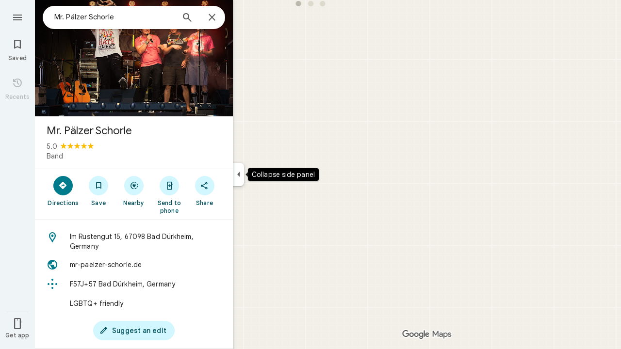

--- FILE ---
content_type: text/javascript; charset=UTF-8
request_url: https://www.google.com/maps/_/js/k=maps.m.en.7WWIEO4LVPs.2021.O/ck=maps.m.scoiwcz5gIQ.L.W.O/am=yAEAkAiA/rt=j/d=1/exm=Fm2MUd,JxdeQb,LsiLPd,Q6fY6e,SuCOhe,a,b,b8h8i,cQ25Ub,ds,dvPKEc,dw,dwi,en,enr,ep,jF2zFd,kUWD8d,log,lp,mmm,mo,nrw,ob,owc,per,ppl,pwd,sc,sc2,smi,smr,sp,std,stx,ti,uA7o6c,vcr,vd,vlg,vwr,wrc/ed=1/rs=ACT90oEGb-pC-o_OsP6WjNwotAkcYjiFkA/m=obp?cb=M
body_size: 2323
content:
"use strict";_F_installCss(".UsUSKc{color:#5e5e5e;padding:16px 22px}.UsUSKc i{font-style:normal}.IpVgWd{color:#5e5e5e}.C9cOMe{color:#007b8b;cursor:pointer}.UsUSKc.RfCwec{background-color:#fff;border-radius:0 0 16px 16px;box-shadow:0 2px 4px rgba(0,0,0,0.2),0 -1px 0px rgba(0,0,0,0.02);padding:8px 20px;z-index:1}.TbqDH .ucDXW{content:\"\";position:fixed;pointer-events:none;height:89px;left:-16px;right:-16px}.TbqDH .ucDXW{top:-60px;background:linear-gradient(rgba(0,0,0,0.25),rgba(0,0,0,0))}@media only screen and (max-width:536px){.TbqDH .ucDXW{background:none}}.DFop2c .nhb85d{border-radius:16px 16px 0 0;border:none;box-shadow:0 0 2px rgb(0 0 0/20%),0 -1px 0 rgb(0 0 0/2%)}sentinel{}");
this._=this._||{};(function(_){var window=this;
try{
_.cKc=function(a){return _.F(a,_.ln,1)};_.dKc=function(a){return _.F(a,_.fn,6)};
}catch(e){_._DumpException(e)}
try{
var yMc,AMc,BMc,CMc,FMc,DMc,EMc,zMc,GMc;yMc=class extends _.t{constructor(a){super(a)}getIndex(){return _.K(this,3,-1)}ff(){return _.y(this,4)}};AMc=function(a){return _.X(a.Ub(zMc.lW),()=>new _.VP(a.Ea),(b,c)=>{const d=new _.UP;a.hKa||_.bQ(d,1);b.render(d,c,a.Ab)})};BMc=function(a,b){return _.X(a.Ub(zMc.TITLE),()=>new _.mQ(a.Ea),(c,d)=>void c.render(b.title,d,{tg:3,style:2}))};
CMc=function(a,b){return _.X(a.Ub(zMc.P7),()=>new _.VP(a.Ea),(c,d)=>{const e=_.SP(_.$P(new _.UP)).Jc(b.Lv);_.GP(_.MP(e),6);_.EP(_.MP(e),6);c.render(e,d)})};
FMc=function(a,b,c,d){return _.X(DMc(a,c),()=>new _.dL(a.Ea),(e,f)=>{var g=e.render,h=c.text||c.query,l=c.icon,m=c.K0a||c.t0a?void 0:2,n=a.Dp,p=c.Jb,r=c.Na;if(c.sOb!==void 0){var v=new _.IRa;var A=_.F(v,yMc,6);_.G(A,1,c.sOb)}else v=void 0;return g.call(e,h,f,{tK:d,jt:l,yk:m,Dp:n,Ab:{Jb:p,Na:r,a0a:v},Mj:!!c.Ee,Ni:c.Ni,backgroundColor:c.backgroundColor,Ee:c.Ee,oca:c.oca})},e=>{EMc(a,b,e,c)})};DMc=function(a,b){const c=b.query;a.H.has(c)||a.H.set(c,0);a.H.set(c,a.H.get(c)+1);return _.XK(GMc.wga,`${b.query}_${a.H.get(c)}`)};
EMc=function(a,b,c,d){_.cL(c,a.host,{click:e=>{if(d.K0a)b.Qi&&(a.actions.bA.run({flow:e}),a.actions.yMa.run({flow:e}));else if(d.t0a)a.actions.BZ.run({flow:e});else{const n=d.query;if(n){var f=a.actions.jO,g=f.run,h=b.Qi,l=!b.Qi,m;a:{if(!d.JXa){if((m=b.Dm)&&m.valid()&&m.Ej()!==8){m={Fc:m.Fc(),where:m.where()||"",location:m.location(),mid:m.mid()};break a}if(m=b.Ja){m={Fc:m.Bb(),where:_.Tgb(m)[0],location:_.KB(m),mid:_.zB(m)||null};break a}}m=void 0}g.call(f,{yYa:h,query:n,L4a:l,Rp:m,flow:e})}}}})};
_.HMc=class extends _.fQ{constructor(a,b,{Dp:c=!1,hKa:d=!1,Ab:e,HV:f=!1}={}){super(b);this.actions=a;this.Dp=c;this.hKa=d;this.Ab=e;this.HV=f;this.H=new Map}Qb(a,b){b=super.Qb(a,b);this.H.clear();const c=this.HV?_.Z(b,AMc(this)):b;a.title&&_.Z(c,BMc(this,a));var d=c.Hc;const e=a.Lq,f=new _.QK,g=this.HV?_.Z(f,CMc(this,a)):f;for(let h=0;h<e.length;h++)_.Z(g,FMc(this,a,e[h],h!==e.length-1));a=f.children();d.call(c,a);return b}Na(){return _.q.ka.Pe}};zMc={P7:_.V(),lW:_.V(),TITLE:_.V()};GMc={wga:_.$K()};
}catch(e){_._DumpException(e)}
try{
var MMc;_.NMc=class extends _.LMc{constructor(a,b,c,{zH:d,xV:e,paddingLeft:f,hG:g}){super(a,c,{zH:d,xV:e,paddingLeft:f,hG:g});this.H=new _.HMc(b,this.Ea,{Dp:d==="on map chip carousel",hKa:!0})}Qb(a,b){const c=super.Qb(a,b),d=_.gQ(this,this.H,b,{Lq:a.Lq,Lv:a.Lv,Qi:a.Qi,Ja:a.Ja,Dm:a.Dm});c.Hc(_.KMc(this,{Zg:d,Lv:a.Lv,Ab:MMc},b));return c}};MMc={container:_.q.ka.Vgb,Lo:_.q.ka.Wgb,Oo:_.q.ka.Xgb};
}catch(e){_._DumpException(e)}
try{
var mze=class extends _.t{constructor(a){super(a)}nb(){return _.C(this,1)}},nze=class extends _.t{constructor(a){super(a)}};var pze=function(a,b){oze(a,b.context)},oze=function(a,b){a.open("div","Cxkkfe");a.na("class","UsUSKc fontBodySmall "+(_.J(b,4)?"RfCwec":""));a.na("jslog","24962;"+_.lK(_.N(b,_.CJ,6)));a.W();const c=_.OH(m=>{m.open("span","kWE9pd");m.oa(qze||(qze=["class","IpVgWd"]));m.W();m.print(_.cr(_.N(b,_.br,1)));m.close()});if(_.J(b,3)){var d=_.OH(m=>{m.open("button","kf3Tlf");m.oa(rze||(rze=["class","C9cOMe"]));m.na("jsaction",_.C(b,5));m.na("jslog","13983; track:click;"+_.lK(_.N(b,_.CJ,7)));m.W();m.print(_.cr(_.N(b,
_.br,2)));m.close()});if(!sze["Showing results for \u00010\u0001. Search instead for \u00011\u0001."]){sze["Showing results for \u00010\u0001. Search instead for \u00011\u0001."]=[];var e=/\x01\d+\x01/g,f=0,g=0;do{var h=e.exec("Showing results for \u00010\u0001. Search instead for \u00011\u0001.")||void 0;sze["Showing results for \u00010\u0001. Search instead for \u00011\u0001."][g]=[_.Eo("Showing results for \u00010\u0001. Search instead for \u00011\u0001.".substring(f,h&&h.index)),h&&h[0]];g+=1;
f=e.lastIndex}while(h)}for(var l of sze["Showing results for \u00010\u0001. Search instead for \u00011\u0001."])switch(l[0]&&a.text(l[0]),l[1]){case "\u00010\u0001":a.print(c);break;case "\u00011\u0001":a.print(d)}}else{l=_.OH(m=>{m.open("span","rj4OKb");m.oa(tze||(tze=["class","IpVgWd"]));m.W();m.print(_.cr(_.N(b,_.br,2)));m.close()});if(!uze["Showing results for \u00010\u0001. No results found for \u00011\u0001."]){uze["Showing results for \u00010\u0001. No results found for \u00011\u0001."]=[];
e=/\x01\d+\x01/g;g=f=0;do h=e.exec("Showing results for \u00010\u0001. No results found for \u00011\u0001.")||void 0,uze["Showing results for \u00010\u0001. No results found for \u00011\u0001."][g]=[_.Eo("Showing results for \u00010\u0001. No results found for \u00011\u0001.".substring(f,h&&h.index)),h&&h[0]],g+=1,f=e.lastIndex;while(h)}for(d of uze["Showing results for \u00010\u0001. No results found for \u00011\u0001."])switch(d[0]&&a.text(d[0]),d[1]){case "\u00010\u0001":a.print(c);break;case "\u00011\u0001":a.print(l)}}a.Ua()};
pze.Hb=_.Up;var qze,rze,sze={},tze,uze={};_.vze=function(a,b,{click:c}){b.Pa(a.N,"click",null,d=>{c(d)})};_.wze=class extends _.UK{constructor(a){const b=new nze;super(_.fK(a,"correction",pze),b);this.N=_.JK()}render(a,b,c=!1){const d=new nze;_.z(d,4,c);c=_.F(d,_.br,1);_.jc(c,_.x(a,_.br,10));c=_.F(d,_.br,2);_.jc(c,_.x(a,_.br,9));c=!_.J(a,6);_.z(d,3,c);_.u(d,5,_.uK(this.N));_.I(a,8)&&(c=_.F(d,_.CJ,6),_.zJ(c,a.nb()));c=_.x(a,mze,7);_.I(c,1)&&(c=_.F(d,_.CJ,7),_.zJ(c,_.x(a,mze,7).nb()));_.Ob(this.context,d);this.qb(b)}};
}catch(e){_._DumpException(e)}
try{
var yze=function(a){a.open("div","CcXhRd");a.oa(xze||(xze=["class","ucDXW"]));a.W();a.Ua()};yze.Hb=_.Up;var xze;_.zze=class extends _.OWd{constructor(a){super(_.eK(a,"omnibox-shadow",yze),void 0)}render(){}};
}catch(e){_._DumpException(e)}
try{
_.Kd("obp");
var Aze=class{constructor(){this.H=null}dispose(){this.H&&_.Eq(this.H,"DFop2c")}};var Cze=function(a){return _.X(Bze.mdb,()=>new _.zze(a.Ea),(b,c)=>void b.render(c))},Eze=function(a,b){return _.X(Bze.R7,()=>new _.wze(a.Ea),(c,d)=>void c.render(b.gD,d,!0),c=>void Dze(a,c))},Fze=function(a){return _.X(Bze.P7,()=>new _.VP(a.Ea),(b,c)=>{const d=new _.UP,e=_.DP(_.GP(_.EP(new _.HP,3),3),4);_.pg(d,_.HP,6,e);_.BP(_.OP(d),-6);b.render(d,c)})},Dze=function(a,b){_.vze(b,a.host,{click:c=>{a.actions.a4a.run({tFb:!0,flow:c})}})},Gze=class extends _.iQ{constructor(a,b,c){super(c);this.actions=
b;this.H=new Aze;this.model=this.Sa=null;this.N=_.hQ(new _.NMc(a,b,c,{zH:"on map chip carousel",xV:!0,paddingLeft:0}))}Qb(a,b){const c=super.Qb(a,b);this.Sa=a;a.gQb&&_.Z(c,Cze(this));a.gD&&_.Z(c,Eze(this,a));var d=this.H,e=!!a.gD;d.H||(d.H=_.gk("AJQtp"));d.H&&_.Fq(d.H,"DFop2c",e);a.Lq?.length&&_.Z(c,Fze(this)).Hc(_.gQ(this,this.N,b,{Lq:a.Lq,Lv:_.rhb(),Dm:a.Dm}));return c}te(){this.model=this.Sa}U(a){_.VKc(_.pLc(_.IP(_.TP(a,0),!1),!0))}Na(){return _.q.ka.Pe}kb(a){this.H.dispose();super.kb(a)}},Bze=
{P7:_.V(),R7:_.V(),mdb:_.V()};_.Ir("OBP",function(a){a({tb:(b,c,d)=>_.hQ(new Gze(b,d,c))})});
_.Ld();
}catch(e){_._DumpException(e)}
}).call(this,this._);
// Google Inc.


--- FILE ---
content_type: text/javascript; charset=UTF-8
request_url: https://www.google.com/maps/_/js/k=maps.m.en.7WWIEO4LVPs.2021.O/ck=maps.m.scoiwcz5gIQ.L.W.O/am=yAEAkAiA/rt=j/d=1/exm=Fm2MUd,JxdeQb,LsiLPd,Q6fY6e,SuCOhe,a,b,b8h8i,cQ25Ub,ds,dvPKEc,dw,dwi,en,enr,ep,jF2zFd,kUWD8d,log,lp,mmm,mo,nrw,ob,obp,owc,per,ppl,pwd,sc,sc2,smi,smr,sp,std,stx,ti,uA7o6c,vcr,vd,vlg,vwr,wrc/ed=1/rs=ACT90oEGb-pC-o_OsP6WjNwotAkcYjiFkA/ee=EVNhjf:pw70Gc;EmZ2Bf:zr1jrb;Jcvnlc:Fm2MUd;JsbNhc:Xd8iUd;K5nYTd:ZDZcre;LBgRLc:XVMNvd;LEikZe:byfTOb,lsjVmc;NJ1rfe:qTnoBf;NPKaK:PVlQOd;OTuumd:dvPKEc;Pjplud:EEDORb;QGR0gd:Mlhmy;RRPQbd:kUWD8d;SNUn3:ZwDk9d;ScI3Yc:e7Hzgb;Uvc8o:VDovNc;YIZmRd:A1yn5d;Zmbpue:Evvy6c;cEt90b:ws9Tlc;dIoSBb:SpsfSb;dowIGb:ebZ3mb;eBAeSb:zbML3c;erYydb:A5vBAf;h57qod:J877qc;iFQyKf:vfuNJf;lOO0Vd:OTA3Ae;nPNOHf:GK91Cc;oGtAuc:sOXFj;qafBPd:ovKuLd;qddgKe:xQtZb;ugi2Tb:fRlxLd;wR5FRb:siKnQd;yxTchf:KUM7Z/m=Evvy6c,Zmbpue,WAcdn?cb=M
body_size: 746
content:
"use strict";this._=this._||{};(function(_){var window=this;
try{
_.Kd("Evvy6c");
var Vub=function(a){switch(a){case 1:return 1;case 2:return 2;case 3:return 3;case 4:return 4;case 5:return 5;case 6:return 6;case 7:return 7}},Wub={YHb:_.FJa};
_.Ze(_.x1a,class extends _.Cp{static oc(){return{service:{Ha:_.aub,PAa:_.D6a}}}constructor(a){super();this.Ha=a.service.Ha;this.PAa=a.service.PAa}run(a){if(a.QWa)Wub.YHb(a.QWa,{target:"_blank"});else{const b=new _.uH(this.Ha.Za(),this.PAa.Cb.get());_.sH(b,a.jHb,Vub(a.Bv),void 0,void 0,!1,!0);_.Rw(a.flow,_.tH(b));a.zC&&_.Mw(_.Pw(_.tH(b)),a.zC.O);_.mH(a.flow);this.Ha.Zb(b.tb(),a.flow)}}});
_.Ld();
}catch(e){_._DumpException(e)}
try{
_.Kd("Zmbpue");
_.B6a=new _.Pe(_.kZa);
_.Ld();
}catch(e){_._DumpException(e)}
try{
_.rSb=function(a,b){return _.u(a,1,b)};
}catch(e){_._DumpException(e)}
try{
_.Kd("WAcdn");
var zSb=function(){var a=_.Qi(_.Ni()).toString();({IFe:f="google.rwl",lLe:e="rw_script",Bka:d="",OKb:c=!1,dGe:b=null}={OKb:tSb});var b,c,d,e,f;uSb||(uSb=_.Zo(),vSb=_.xh("SCRIPT"),vSb.id=e,_.yta(f,()=>uSb.resolve(new wSb)),_.sd(vSb,_.ld(b??(c?xSb:ySb),new Map([["key","AIzaSyAQiTKe3tivKXammrJ6ov6u8E7KwZPNFss"],["authuser",a],["hl","en"],["callback",f],["extra_params",d]]))),_.pFa(document.head,vSb));return uSb.promise},tSb=!!(_.kk[1]&16);var uSb=null,vSb=null,xSb=(0,_.kd)`https://maps-api-reviews-dev.corp.google.com/maps/api/js/reviews`,ySb=(0,_.kd)`https://www.google.com/maps/api/js/reviews`,wSb=class{createPublishReviewFlow(a,{initialRating:b,attribution:c,entryPoint:d,skipEditReviewConfirmation:e=!1,contributeMore:f,showFollowOnFlow:g=!1,skipThankYouPage:h=!1,addPhotoType:l=3}={}){const m=_.eBa(_.nd("Yllh3e"),_.sSb)?.Jf();return google.places.reviews.createPublishReviewFlow({placeId:a,initialRating:b,attribution:c,entryPoint:d,
skipEditReviewConfirmation:e,contributeMore:f,showFollowOnFlow:g,skipThankYouPage:h,addPhotoType:l,basePageEventIdJspb:m})}};var BSb=function(a,b,c,d,e,f,g,h){h={skipEditReviewConfirmation:!0,showFollowOnFlow:!0,skipThankYouPage:!!h,contributeMore:"shownoaction",addPhotoType:1};e&&(h.initialRating=e);d&&(h.attribution=d);g!==void 0&&(h.entryPoint=g);const l=b.createPublishReviewFlow(c,h),m=_.oJ(_.q.ka.Ryb),n=_.oJ(_.q.ka.Syb),p=_.oJ(_.q.ka.Pyb);m.appendChild(n);m.appendChild(p);_.qh(r=>{r.gy(m)});f&&(l.addListener("publish",r=>{ASb(!0,n,f,r)}),l.addListener("cancel",()=>{ASb(!1,p,f)}),l.addListener("contributemore",()=>
{const r=new _.eh(_.Xg(),"review_contribute_more");l.end();a.rC.run({flow:r,Bv:3,zC:_.q.ka.Qyb});r.done("main-actionflow-branch")}),l.addListener("contributoridentityupdated",r=>{r=r.updatedContributorIdentity;var v=_.rSb(new _.so,r.displayName);v=_.u(v,2,r.photoUrl);v=_.u(v,3,r.obfuscatedGaiaId);_.Ljb=_.u(v,4,r.identityToken)}))},ASb=function(a,b,c,d){_.qh(f=>{f.Hj(b,3)});const e=new _.eh(_.Xg(),"review_publish");c&&c(a,e,d);e.done("main-actionflow-branch")};
_.Ze(_.f4a,class extends _.Cp{static oc(){return{service:{rC:_.B6a}}}constructor(a){super();this.rC=a.service.rC}load(a,b,c,d,e,f){zSb().then(g=>{BSb(this,g,a,b,c,d,e,f)})}});
_.Ld();
}catch(e){_._DumpException(e)}
}).call(this,this._);
// Google Inc.


--- FILE ---
content_type: text/javascript; charset=UTF-8
request_url: https://www.google.com/maps/_/js/k=maps.m.en.7WWIEO4LVPs.2021.O/ck=maps.m.scoiwcz5gIQ.L.W.O/am=yAEAkAiA/rt=j/d=1/exm=JxdeQb,LsiLPd,Q6fY6e,SuCOhe,a,b,b8h8i,cQ25Ub,ds,dvPKEc,dw,dwi,en,enr,ep,jF2zFd,kUWD8d,log,lp,mmm,mo,nrw,ob,owc,per,ppl,pwd,sc,sc2,smi,smr,sp,std,stx,ti,uA7o6c,vcr,vd,vlg,vwr,wrc/ed=1/rs=ACT90oEGb-pC-o_OsP6WjNwotAkcYjiFkA/ee=EVNhjf:pw70Gc;EmZ2Bf:zr1jrb;Jcvnlc:Fm2MUd;JsbNhc:Xd8iUd;K5nYTd:ZDZcre;LBgRLc:XVMNvd;LEikZe:byfTOb,lsjVmc;NJ1rfe:qTnoBf;NPKaK:PVlQOd;OTuumd:dvPKEc;Pjplud:EEDORb;QGR0gd:Mlhmy;RRPQbd:kUWD8d;SNUn3:ZwDk9d;ScI3Yc:e7Hzgb;Uvc8o:VDovNc;YIZmRd:A1yn5d;Zmbpue:Evvy6c;cEt90b:ws9Tlc;dIoSBb:SpsfSb;dowIGb:ebZ3mb;eBAeSb:zbML3c;erYydb:A5vBAf;h57qod:J877qc;iFQyKf:vfuNJf;lOO0Vd:OTA3Ae;nPNOHf:GK91Cc;oGtAuc:sOXFj;qafBPd:ovKuLd;qddgKe:xQtZb;ugi2Tb:fRlxLd;wR5FRb:siKnQd;yxTchf:KUM7Z/m=Fm2MUd?cb=M
body_size: -409
content:
"use strict";this._=this._||{};(function(_){var window=this;
try{
_.Kd("Fm2MUd");
var CSb=function(a,b,c,d=()=>{},e){b&&_.ch(_.wr,"entity-mutated",c,{mb:a});e?d(b,c,e.starRating,e.reviewText):d(b,c)};_.Ze(_.D1a,class extends _.Cp{async run(a){(await _.Xe(this,{service:{bPb:_.f4a}})).service.bPb.load(a.placeId,a.attribution,a.initialRating,(b,c,d)=>{CSb(a.mb,b,c,a.callback,d)},a.entryPoint,a.skipThankYouPage)}});
_.Ld();
}catch(e){_._DumpException(e)}
}).call(this,this._);
// Google Inc.


--- FILE ---
content_type: text/javascript; charset=UTF-8
request_url: https://www.google.com/maps/_/js/k=maps.m.en.7WWIEO4LVPs.2021.O/ck=maps.m.scoiwcz5gIQ.L.W.O/am=yAEAkAiA/rt=j/d=1/exm=JxdeQb,LsiLPd,Q6fY6e,SuCOhe,a,b,b8h8i,cQ25Ub,ds,dvPKEc,dw,dwi,en,enr,ep,jF2zFd,log,lp,mmm,mo,nrw,ob,owc,per,ppl,pwd,sc,sc2,smi,smr,sp,std,stx,ti,uA7o6c,vd,vlg,vwr,wrc/ed=1/rs=ACT90oEGb-pC-o_OsP6WjNwotAkcYjiFkA/ee=EVNhjf:pw70Gc;EmZ2Bf:zr1jrb;Jcvnlc:Fm2MUd;JsbNhc:Xd8iUd;K5nYTd:ZDZcre;LBgRLc:XVMNvd;LEikZe:byfTOb,lsjVmc;NJ1rfe:qTnoBf;NPKaK:PVlQOd;OTuumd:dvPKEc;Pjplud:EEDORb;QGR0gd:Mlhmy;RRPQbd:kUWD8d;SNUn3:ZwDk9d;ScI3Yc:e7Hzgb;Uvc8o:VDovNc;YIZmRd:A1yn5d;Zmbpue:Evvy6c;cEt90b:ws9Tlc;dIoSBb:SpsfSb;dowIGb:ebZ3mb;eBAeSb:zbML3c;erYydb:A5vBAf;h57qod:J877qc;iFQyKf:vfuNJf;lOO0Vd:OTA3Ae;nPNOHf:GK91Cc;oGtAuc:sOXFj;qafBPd:ovKuLd;qddgKe:xQtZb;ugi2Tb:fRlxLd;wR5FRb:siKnQd;yxTchf:KUM7Z/m=kUWD8d?cb=M
body_size: -495
content:
"use strict";this._=this._||{};(function(_){var window=this;
try{
_.Kd("kUWD8d");
_.lvb=class extends _.Cp{constructor(){super();this.Tf=null;this.H=[]}initialize(a){this.Tf=a;for(const b of this.H)this.run(b);this.H.length=0}run(a){this.Tf?this.Tf.get((b,c)=>{b.openDialog("photo-upload-confirmation",a.count,c)},a.flow):this.H.push(a)}};_.Ze(_.A1a,_.lvb);
_.Ld();
}catch(e){_._DumpException(e)}
}).call(this,this._);
// Google Inc.
